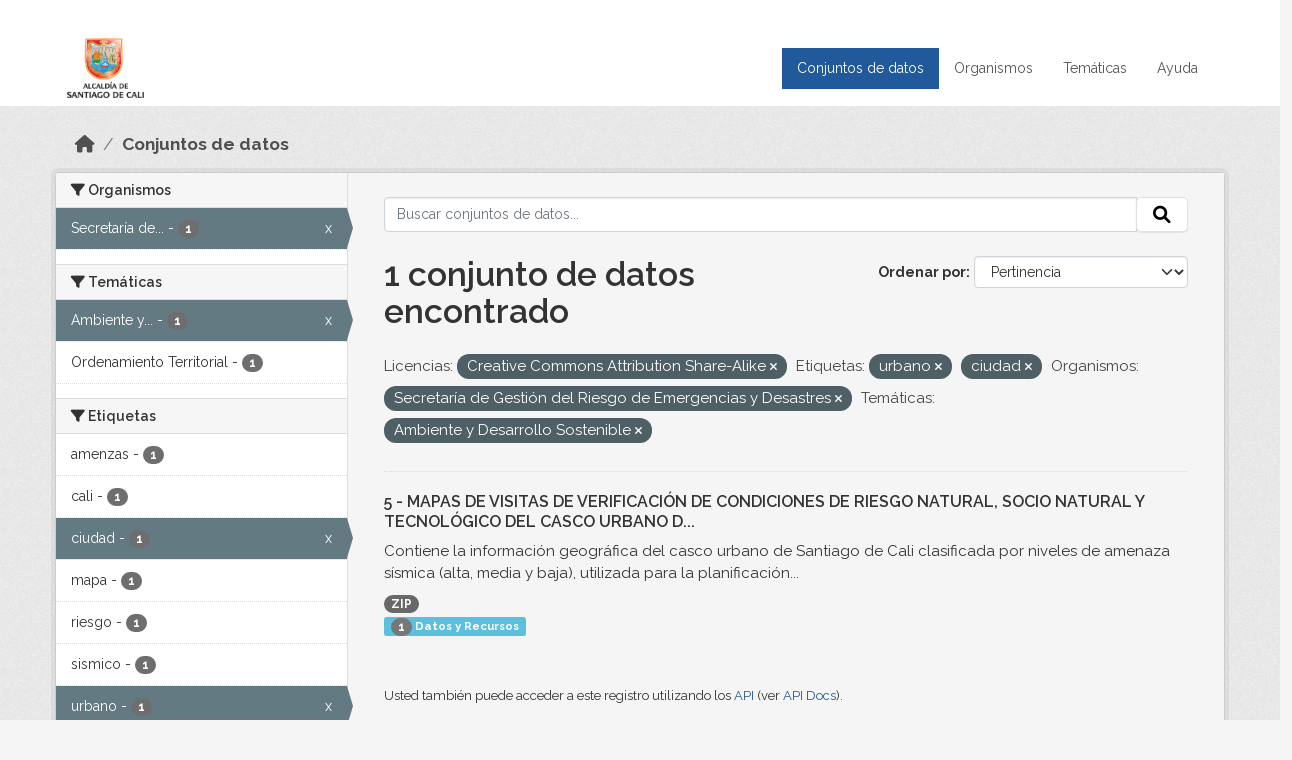

--- FILE ---
content_type: text/html; charset=utf-8
request_url: https://datos.cali.gov.co/dataset?license_id=cc-by-sa&tags=urbano&organization=secretaria-de-gestion-del-riesgo-de-emergencias-y-desastres&tags=ciudad&groups=ambiente-y-desarrollo-sostenible
body_size: 40297
content:
<!DOCTYPE html>
<!--[if IE 9]> <html lang="es" class="ie9"> <![endif]-->
<!--[if gt IE 8]><!--> <html lang="es"  > <!--<![endif]-->
  <head>
    <meta charset="utf-8" />
      <meta name="csrf_field_name" content="_csrf_token" />
      <meta name="_csrf_token" content="ImRlZTQzMTBlZDI5MWQxZjdhOTM1OTkxYzcxN2FkNjM1NzYyNDJhOGIi.aXI8rg.s1J6k8iAvDVOhkpYXL_n6wAx3Do" />

      <meta name="generator" content="ckan 2.10.4" />
      <meta name="viewport" content="width=device-width, initial-scale=1.0">
    <title>Conjunto de datos - Datos Abiertos Cali</title>

    
    
    <link rel="shortcut icon" href="/img/favicon.ico" />
    
    
        <!-- Google tag (gtag.js) -->
<script async src="https://www.googletagmanager.com/gtag/js?id=G-2GPXESL37B"></script>
<script>
 window.dataLayer = window.dataLayer || [];
 function gtag(){dataLayer.push(arguments);}

 gtag('set', 'linker', );
 gtag('js', new Date());

 gtag('config', 'G-2GPXESL37B', {
     anonymize_ip: true,
     linker: {
         domains: []
     }
 });
</script>
    

  
  
      
      
      
    
  
  

  


    
      
      
    

    
    <link href="/webassets/base/1c87a999_main.css" rel="stylesheet"/>
<link href="/webassets/webassets-external/57f7216b780409588d6765cfa4db3c8a_custom.css" rel="stylesheet"/>
<link href="/css/rating.css" rel="stylesheet"/>
<link href="/webassets/ckanext-activity/6ac15be0_activity.css" rel="stylesheet"/>
    
  </head>

  
  <body data-site-root="https://datos.cali.gov.co/" data-locale-root="https://datos.cali.gov.co/" >

    
    <div class="visually-hidden-focusable"><a href="#content">Skip to main content</a></div>
  

  
    

<header class="account-masthead">
  <div class="container">
    
    
    
  </div>
</header>

<header class="navbar navbar-expand-lg navbar-static-top masthead">
    
  <div class="container">
    <div class="row row-cols-md-2 w-100">
      <hgroup class="header-image navbar-left col">
        
        <a class="logo" href="/">
        <!--
          <img class="image-header" src="/img/lema-alcaldia-cali.png" alt="Datos Abiertos - Alcaldía de Santiago de Cali"
              title="Alcaldía de Santiago de Cali">
        -->
          <img class="image-header" src="/img/logo-alcaldia-cali.png" alt="Datos Abiertos - Alcaldía de Santiago de Cali"
              title="Alcaldía de Santiago de Cali">
          <span class="title-header sr-only">Datos Abiertos</span>
        </a>
        
      </hgroup>
      <di class="col text-end">
        <button class="navbar-toggler" type="button" data-bs-toggle="collapse" data-bs-target="#navbarSupportedContent" aria-controls="navbarSupportedContent" aria-expanded="false" aria-label="Toggle navigation">
          <span class="navbar-toggler-icon"></span>
        </button>
      </div>
      <!-- <div class="navbar-right">
        <button data-target="#main-navigation-toggle" data-toggle="collapse" class="navbar-toggle collapsed"
                type="button">
          <span class="fa fa-bars"></span>
        </button>
      </div> -->

      <div class="collapse navbar-collapse col justify-content-end" id="main-navigation-toggle">
        
        <nav class="section navigation">
          <ul class="navbar-nav me-auto mb-2 mb-lg-0">
            
            <li class="active"><a href="/dataset/">Conjuntos de datos</a></li><li><a href="/organization/">Organismos</a></li><li><a href="/group/">Temáticas</a></li><li><a href="/pages/ayuda">Ayuda</a></li>
            
          </ul>
        </nav>
         
        
        
      </div>
    </div>
  </div>
</header>

  
    <div class="main">
      <div id="content" class="container">
        
          
            <div class="flash-messages">
              
                
              
            </div>
          

          
            <div class="toolbar" role="navigation" aria-label="Miga de pan">
              
                
                  <ol class="breadcrumb">
                    
<li class="home"><a href="/" aria-label="Inicio"><i class="fa fa-home"></i><span> Inicio</span></a></li>
                    
  <li class="active"><a href="/dataset/">Conjuntos de datos</a></li>

                  </ol>
                
              
            </div>
          

          <div class="row wrapper">
            
            
            

            
              <aside class="secondary col-md-3">
                
                
  <div class="filters">
    <div>
      
        

    
    
	
	    
		<section class="module module-narrow module-shallow">
		    
			<h2 class="module-heading">
			    <i class="fa fa-filter"></i>
			    Organismos
			</h2>
		    
		    
			
			    
				<nav aria-label="Organismos">
				    <ul class="list-unstyled nav nav-simple nav-facet">
					
					    
					    
					    
					    
					    <li class="nav-item  active">
						<a href="/dataset/?license_id=cc-by-sa&amp;tags=urbano&amp;tags=ciudad&amp;groups=ambiente-y-desarrollo-sostenible" title="Secretaría de Gestión del Riesgo de Emergencias y Desastres">
						    <span class="item-label">Secretaría de...</span>
						    <span class="hidden separator"> - </span>
						    <span class="item-count badge">1</span>
							<span class="facet-close">x</span>
						</a>
					    </li>
					
				    </ul>
				</nav>

				<p class="module-footer">
				    
					
				    
				</p>
			    
			
		    
		</section>
	    
	
    

      
        

    
    
	
	    
		<section class="module module-narrow module-shallow">
		    
			<h2 class="module-heading">
			    <i class="fa fa-filter"></i>
			    Temáticas
			</h2>
		    
		    
			
			    
				<nav aria-label="Temáticas">
				    <ul class="list-unstyled nav nav-simple nav-facet">
					
					    
					    
					    
					    
					    <li class="nav-item  active">
						<a href="/dataset/?license_id=cc-by-sa&amp;tags=urbano&amp;tags=ciudad&amp;organization=secretaria-de-gestion-del-riesgo-de-emergencias-y-desastres" title="Ambiente y Desarrollo Sostenible">
						    <span class="item-label">Ambiente y...</span>
						    <span class="hidden separator"> - </span>
						    <span class="item-count badge">1</span>
							<span class="facet-close">x</span>
						</a>
					    </li>
					
					    
					    
					    
					    
					    <li class="nav-item ">
						<a href="/dataset/?license_id=cc-by-sa&amp;tags=urbano&amp;tags=ciudad&amp;organization=secretaria-de-gestion-del-riesgo-de-emergencias-y-desastres&amp;groups=ambiente-y-desarrollo-sostenible&amp;groups=ordenamiento-territorial" title="">
						    <span class="item-label">Ordenamiento Territorial</span>
						    <span class="hidden separator"> - </span>
						    <span class="item-count badge">1</span>
							
						</a>
					    </li>
					
				    </ul>
				</nav>

				<p class="module-footer">
				    
					
				    
				</p>
			    
			
		    
		</section>
	    
	
    

      
        

    
    
	
	    
		<section class="module module-narrow module-shallow">
		    
			<h2 class="module-heading">
			    <i class="fa fa-filter"></i>
			    Etiquetas
			</h2>
		    
		    
			
			    
				<nav aria-label="Etiquetas">
				    <ul class="list-unstyled nav nav-simple nav-facet">
					
					    
					    
					    
					    
					    <li class="nav-item ">
						<a href="/dataset/?license_id=cc-by-sa&amp;tags=urbano&amp;tags=ciudad&amp;organization=secretaria-de-gestion-del-riesgo-de-emergencias-y-desastres&amp;groups=ambiente-y-desarrollo-sostenible&amp;tags=amenzas" title="">
						    <span class="item-label">amenzas</span>
						    <span class="hidden separator"> - </span>
						    <span class="item-count badge">1</span>
							
						</a>
					    </li>
					
					    
					    
					    
					    
					    <li class="nav-item ">
						<a href="/dataset/?license_id=cc-by-sa&amp;tags=urbano&amp;tags=ciudad&amp;organization=secretaria-de-gestion-del-riesgo-de-emergencias-y-desastres&amp;groups=ambiente-y-desarrollo-sostenible&amp;tags=cali" title="">
						    <span class="item-label">cali</span>
						    <span class="hidden separator"> - </span>
						    <span class="item-count badge">1</span>
							
						</a>
					    </li>
					
					    
					    
					    
					    
					    <li class="nav-item  active">
						<a href="/dataset/?license_id=cc-by-sa&amp;tags=urbano&amp;organization=secretaria-de-gestion-del-riesgo-de-emergencias-y-desastres&amp;groups=ambiente-y-desarrollo-sostenible" title="">
						    <span class="item-label">ciudad</span>
						    <span class="hidden separator"> - </span>
						    <span class="item-count badge">1</span>
							<span class="facet-close">x</span>
						</a>
					    </li>
					
					    
					    
					    
					    
					    <li class="nav-item ">
						<a href="/dataset/?license_id=cc-by-sa&amp;tags=urbano&amp;tags=ciudad&amp;organization=secretaria-de-gestion-del-riesgo-de-emergencias-y-desastres&amp;groups=ambiente-y-desarrollo-sostenible&amp;tags=mapa" title="">
						    <span class="item-label">mapa</span>
						    <span class="hidden separator"> - </span>
						    <span class="item-count badge">1</span>
							
						</a>
					    </li>
					
					    
					    
					    
					    
					    <li class="nav-item ">
						<a href="/dataset/?license_id=cc-by-sa&amp;tags=urbano&amp;tags=ciudad&amp;organization=secretaria-de-gestion-del-riesgo-de-emergencias-y-desastres&amp;groups=ambiente-y-desarrollo-sostenible&amp;tags=riesgo" title="">
						    <span class="item-label">riesgo</span>
						    <span class="hidden separator"> - </span>
						    <span class="item-count badge">1</span>
							
						</a>
					    </li>
					
					    
					    
					    
					    
					    <li class="nav-item ">
						<a href="/dataset/?license_id=cc-by-sa&amp;tags=urbano&amp;tags=ciudad&amp;organization=secretaria-de-gestion-del-riesgo-de-emergencias-y-desastres&amp;groups=ambiente-y-desarrollo-sostenible&amp;tags=sismico" title="">
						    <span class="item-label">sismico</span>
						    <span class="hidden separator"> - </span>
						    <span class="item-count badge">1</span>
							
						</a>
					    </li>
					
					    
					    
					    
					    
					    <li class="nav-item  active">
						<a href="/dataset/?license_id=cc-by-sa&amp;tags=ciudad&amp;organization=secretaria-de-gestion-del-riesgo-de-emergencias-y-desastres&amp;groups=ambiente-y-desarrollo-sostenible" title="">
						    <span class="item-label">urbano</span>
						    <span class="hidden separator"> - </span>
						    <span class="item-count badge">1</span>
							<span class="facet-close">x</span>
						</a>
					    </li>
					
				    </ul>
				</nav>

				<p class="module-footer">
				    
					
				    
				</p>
			    
			
		    
		</section>
	    
	
    

      
        

    
    
	
	    
		<section class="module module-narrow module-shallow">
		    
			<h2 class="module-heading">
			    <i class="fa fa-filter"></i>
			    Formatos
			</h2>
		    
		    
			
			    
				<nav aria-label="Formatos">
				    <ul class="list-unstyled nav nav-simple nav-facet">
					
					    
					    
					    
					    
					    <li class="nav-item ">
						<a href="/dataset/?license_id=cc-by-sa&amp;tags=urbano&amp;tags=ciudad&amp;organization=secretaria-de-gestion-del-riesgo-de-emergencias-y-desastres&amp;groups=ambiente-y-desarrollo-sostenible&amp;res_format=ZIP" title="">
						    <span class="item-label">ZIP</span>
						    <span class="hidden separator"> - </span>
						    <span class="item-count badge">1</span>
							
						</a>
					    </li>
					
				    </ul>
				</nav>

				<p class="module-footer">
				    
					
				    
				</p>
			    
			
		    
		</section>
	    
	
    

      
        

    
    
	
	    
		<section class="module module-narrow module-shallow">
		    
			<h2 class="module-heading">
			    <i class="fa fa-filter"></i>
			    Licencias
			</h2>
		    
		    
			
			    
				<nav aria-label="Licencias">
				    <ul class="list-unstyled nav nav-simple nav-facet">
					
					    
					    
					    
					    
					    <li class="nav-item  active">
						<a href="/dataset/?tags=urbano&amp;tags=ciudad&amp;organization=secretaria-de-gestion-del-riesgo-de-emergencias-y-desastres&amp;groups=ambiente-y-desarrollo-sostenible" title="Creative Commons Attribution Share-Alike">
						    <span class="item-label">Creative Commons...</span>
						    <span class="hidden separator"> - </span>
						    <span class="item-count badge">1</span>
							<span class="facet-close">x</span>
						</a>
					    </li>
					
				    </ul>
				</nav>

				<p class="module-footer">
				    
					
				    
				</p>
			    
			
		    
		</section>
	    
	
    

      
    </div>
    <a class="close no-text hide-filters"><i class="fa fa-times-circle"></i><span class="text">close</span></a>
  </div>

              </aside>
            

            
              <div class="primary col-md-9 col-xs-12" role="main">
                
                
  <section class="module">
    <div class="module-content">
      
        
      
      
    
    
    







<form id="dataset-search-form" class="search-form" method="get" data-module="select-switch">

  
    <div class="input-group search-input-group">
      <input aria-label="Buscar conjuntos de datos..." id="field-giant-search" type="text" class="form-control input-lg" name="q" value="" autocomplete="off" placeholder="Buscar conjuntos de datos...">
      
      <span class="input-group-btn">
        <button class="btn btn-default btn-lg" type="submit" value="search" aria-label="Enviar">
          <i class="fa fa-search"></i>
        </button>
      </span>
      
    </div>
  

  
    <span>






<input type="hidden" name="license_id" value="cc-by-sa" />





<input type="hidden" name="tags" value="urbano" />





<input type="hidden" name="tags" value="ciudad" />





<input type="hidden" name="organization" value="secretaria-de-gestion-del-riesgo-de-emergencias-y-desastres" />





<input type="hidden" name="groups" value="ambiente-y-desarrollo-sostenible" />



</span>
  

  
    
      <div class="form-group control-order-by">
        <label for="field-order-by">Ordenar por</label>
        <select id="field-order-by" name="sort" class="form-control form-select">
          
            
              <option value="score desc, metadata_modified desc" selected="selected">Pertinencia</option>
            
          
            
              <option value="title_string asc">Nombre Ascendente</option>
            
          
            
              <option value="title_string desc">Nombre Descendente</option>
            
          
            
          
            
          
            
              <option value="metadata_modified desc">Última modificación</option>
            
          
            
          
        </select>
        
        <button class="btn btn-default js-hide" type="submit">Ir</button>
        
      </div>
    
  

  
    
      <h1>

  
  
  
  

1 conjunto de datos encontrado</h1>
    
  

  
    
      <p class="filter-list">
        
          
          <span class="facet">Licencias:</span>
          
            <span class="filtered pill">Creative Commons Attribution Share-Alike
              <a href="/dataset/?tags=urbano&amp;tags=ciudad&amp;organization=secretaria-de-gestion-del-riesgo-de-emergencias-y-desastres&amp;groups=ambiente-y-desarrollo-sostenible" class="remove" title="Quitar"><i class="fa fa-times"></i></a>
            </span>
          
        
          
          <span class="facet">Etiquetas:</span>
          
            <span class="filtered pill">urbano
              <a href="/dataset/?license_id=cc-by-sa&amp;tags=ciudad&amp;organization=secretaria-de-gestion-del-riesgo-de-emergencias-y-desastres&amp;groups=ambiente-y-desarrollo-sostenible" class="remove" title="Quitar"><i class="fa fa-times"></i></a>
            </span>
          
            <span class="filtered pill">ciudad
              <a href="/dataset/?license_id=cc-by-sa&amp;tags=urbano&amp;organization=secretaria-de-gestion-del-riesgo-de-emergencias-y-desastres&amp;groups=ambiente-y-desarrollo-sostenible" class="remove" title="Quitar"><i class="fa fa-times"></i></a>
            </span>
          
        
          
          <span class="facet">Organismos:</span>
          
            <span class="filtered pill">Secretaría de Gestión del Riesgo de Emergencias y Desastres
              <a href="/dataset/?license_id=cc-by-sa&amp;tags=urbano&amp;tags=ciudad&amp;groups=ambiente-y-desarrollo-sostenible" class="remove" title="Quitar"><i class="fa fa-times"></i></a>
            </span>
          
        
          
          <span class="facet">Temáticas:</span>
          
            <span class="filtered pill">Ambiente y Desarrollo Sostenible
              <a href="/dataset/?license_id=cc-by-sa&amp;tags=urbano&amp;tags=ciudad&amp;organization=secretaria-de-gestion-del-riesgo-de-emergencias-y-desastres" class="remove" title="Quitar"><i class="fa fa-times"></i></a>
            </span>
          
        
      </p>
      <a class="show-filters btn btn-default">Filtrar Resultados</a>
    
  

</form>





      
        

  
    <ul class="dataset-list list-unstyled">
    	
	      
	        






  <li class="dataset-item">
    

      <div class="dataset-content">
        
          <h2 class="dataset-heading">
            
              
            
            
<a href="/dataset/mapa-de-riesgos-de-la-ciudad-de-cali" title="5 - MAPAS DE VISITAS DE VERIFICACIÓN DE CONDICIONES DE RIESGO NATURAL, SOCIO NATURAL Y TECNOLÓGICO DEL CASCO URBANO DE SANTIAGO DE CALI">
  5 - MAPAS DE VISITAS DE VERIFICACIÓN DE CONDICIONES DE RIESGO NATURAL, SOCIO NATURAL Y TECNOLÓGICO DEL CASCO URBANO D...
</a>

            
              
              
            
          </h2>
        
        
          
            <div>Contiene la información geográfica del casco urbano de Santiago de Cali clasificada por niveles de amenaza sísmica (alta, media y baja), utilizada para la planificación...</div>
          
        
      </div>
      
        
          
            <ul class="dataset-resources list-unstyled">
              
                
                <li>
                  <a href="/dataset/mapa-de-riesgos-de-la-ciudad-de-cali" class="badge badge-default" data-format="zip">ZIP</a>
                </li>
                
              
            </ul>
          
        
      
    
<div class="label label-info">
  <span class="item-count badge">1</span> Datos y Recursos
</div>

  </li>

	      
	    
    </ul>
  

      
    </div>

    
      
    
  </section>

  
    <section class="module">
      <div class="module-content">
        
          <small>
            
            
            
          Usted también puede acceder a este registro utilizando los <a href="/api/3">API</a> (ver <a href="http://docs.ckan.org/en/2.10/api/">API Docs</a>).
          </small>
        
      </div>
    </section>
  

              </div>
            
          </div>
        
      </div>
    </div>
  
    <footer class="site-footer">
  <div class="container">
    <div class="row">
      <div class="contact col-md-12 wow fadeInUp animated">
        <h2 class="title-section">Contáctenos</h2>
        <div class="row">
          <div class="info-container col-md-6">
            <div class="info place">
              <span>Dirección:</span> Centro Administrativo Municipal (CAM) Avenida 2 Norte #10 - 70. Cali - Valle del
              Cauca - Colombia.
            </div>
            <div class="info clock">
              <span>Horario atención:</span> lunes a viernes de 8 am a 12 pm y de 2 pm a 5 pm.
            </div>
            <div class="info clock">
              <a href="http://www.cali.gov.co/publicaciones/43/oficina_de_atencin_al_ciudadano/"> Atención al
                ciudadano </a>
            </div>
            <div class="info directory">
              <a href="http://www.cali.gov.co/directorio/">Directorio dependencias</a>
            </div>
          </div>
          <div class="info-container col-md-6 wow fadeInUp animated">
            <div class="info phone">
              <span>Linea Nacional:</span> 01 8000 222 195
            </div>
            <div class="info phone">
              <span>Lineas Locales:</span> 195 - (57+2) 887 9020
            </div>
            <div class="info email">
              <span>Email:</span> <a href="mailto:contactenos@cali.gov.co" title="Alcaldía de Santiago de Cali">contactenos@cali.gov.co</a>
            </div>
            <div class="info email">
              <span>Notificaciones Judiciales:</span> <a href="mailto:notificacionesjudiciales@cali.gov.co"
                                                        title="Alcaldía de Santiago de Cali">notificacionesjudiciales@cali.gov.co</a>
            </div>
          </div>
        </div> <!-- FIN ROW -->
      </div>
    </div> <!-- FIN ROW -->
  </div>

  <div class="copyright">
    <div class="container">
      
      <div class="row">
        <div class="col-md-8 footer-links">
          
          <ul class="list-unstyled">
            
            <li><a href="/about">Acerca de Datos Abiertos Cali</a>
            </li>
            
          </ul>
          <ul class="list-unstyled">
            
            
            <li><a href="http://docs.ckan.org/en/2.10/api/">API CKAN</a></li>
            <li><a href="http://www.ckan.org/">CKAN Association</a></li>
            <li><a href="http://www.opendefinition.org/okd/"><img
                src="/base/images/od_80x15_blue.png" alt="Open Data"></a></li>
            
          </ul>
          
        </div>
        <div class="col-md-4 attribution">
          
          <p><strong>Gestionado con </strong> <a class="hide-text ckan-footer-logo" href="http://ckan.org">CKAN</a>
          <!-- <a class="hide-text nexura-footer-logo" href="http://www.nexura.com/" title="Nexura Internacional">Nexura</a> -->
          </p>
          
          
          
<form class="lang-select" action="/util/redirect" data-module="select-switch" method="POST">
  
<input type="hidden" name="_csrf_token" value="ImRlZTQzMTBlZDI5MWQxZjdhOTM1OTkxYzcxN2FkNjM1NzYyNDJhOGIi.aXI8rg.s1J6k8iAvDVOhkpYXL_n6wAx3Do"/> 
  <div class="form-group">
    <label for="field-lang-select">Idioma</label>
    <select id="field-lang-select" name="url" data-module="autocomplete" data-module-dropdown-class="lang-dropdown" data-module-container-class="lang-container">
      
        <option value="/es/dataset?license_id=cc-by-sa&amp;tags=urbano&amp;organization=secretaria-de-gestion-del-riesgo-de-emergencias-y-desastres&amp;tags=ciudad&amp;groups=ambiente-y-desarrollo-sostenible" selected="selected">
          español
        </option>
      
        <option value="/en/dataset?license_id=cc-by-sa&amp;tags=urbano&amp;organization=secretaria-de-gestion-del-riesgo-de-emergencias-y-desastres&amp;tags=ciudad&amp;groups=ambiente-y-desarrollo-sostenible" >
          English
        </option>
      
        <option value="/pt_BR/dataset?license_id=cc-by-sa&amp;tags=urbano&amp;organization=secretaria-de-gestion-del-riesgo-de-emergencias-y-desastres&amp;tags=ciudad&amp;groups=ambiente-y-desarrollo-sostenible" >
          português (Brasil)
        </option>
      
        <option value="/ja/dataset?license_id=cc-by-sa&amp;tags=urbano&amp;organization=secretaria-de-gestion-del-riesgo-de-emergencias-y-desastres&amp;tags=ciudad&amp;groups=ambiente-y-desarrollo-sostenible" >
          日本語
        </option>
      
        <option value="/it/dataset?license_id=cc-by-sa&amp;tags=urbano&amp;organization=secretaria-de-gestion-del-riesgo-de-emergencias-y-desastres&amp;tags=ciudad&amp;groups=ambiente-y-desarrollo-sostenible" >
          italiano
        </option>
      
        <option value="/cs_CZ/dataset?license_id=cc-by-sa&amp;tags=urbano&amp;organization=secretaria-de-gestion-del-riesgo-de-emergencias-y-desastres&amp;tags=ciudad&amp;groups=ambiente-y-desarrollo-sostenible" >
          čeština (Česko)
        </option>
      
        <option value="/ca/dataset?license_id=cc-by-sa&amp;tags=urbano&amp;organization=secretaria-de-gestion-del-riesgo-de-emergencias-y-desastres&amp;tags=ciudad&amp;groups=ambiente-y-desarrollo-sostenible" >
          català
        </option>
      
        <option value="/fr/dataset?license_id=cc-by-sa&amp;tags=urbano&amp;organization=secretaria-de-gestion-del-riesgo-de-emergencias-y-desastres&amp;tags=ciudad&amp;groups=ambiente-y-desarrollo-sostenible" >
          français
        </option>
      
        <option value="/el/dataset?license_id=cc-by-sa&amp;tags=urbano&amp;organization=secretaria-de-gestion-del-riesgo-de-emergencias-y-desastres&amp;tags=ciudad&amp;groups=ambiente-y-desarrollo-sostenible" >
          Ελληνικά
        </option>
      
        <option value="/sv/dataset?license_id=cc-by-sa&amp;tags=urbano&amp;organization=secretaria-de-gestion-del-riesgo-de-emergencias-y-desastres&amp;tags=ciudad&amp;groups=ambiente-y-desarrollo-sostenible" >
          svenska
        </option>
      
        <option value="/sr/dataset?license_id=cc-by-sa&amp;tags=urbano&amp;organization=secretaria-de-gestion-del-riesgo-de-emergencias-y-desastres&amp;tags=ciudad&amp;groups=ambiente-y-desarrollo-sostenible" >
          српски
        </option>
      
        <option value="/no/dataset?license_id=cc-by-sa&amp;tags=urbano&amp;organization=secretaria-de-gestion-del-riesgo-de-emergencias-y-desastres&amp;tags=ciudad&amp;groups=ambiente-y-desarrollo-sostenible" >
          norsk
        </option>
      
        <option value="/sk/dataset?license_id=cc-by-sa&amp;tags=urbano&amp;organization=secretaria-de-gestion-del-riesgo-de-emergencias-y-desastres&amp;tags=ciudad&amp;groups=ambiente-y-desarrollo-sostenible" >
          slovenčina
        </option>
      
        <option value="/fi/dataset?license_id=cc-by-sa&amp;tags=urbano&amp;organization=secretaria-de-gestion-del-riesgo-de-emergencias-y-desastres&amp;tags=ciudad&amp;groups=ambiente-y-desarrollo-sostenible" >
          suomi
        </option>
      
        <option value="/ru/dataset?license_id=cc-by-sa&amp;tags=urbano&amp;organization=secretaria-de-gestion-del-riesgo-de-emergencias-y-desastres&amp;tags=ciudad&amp;groups=ambiente-y-desarrollo-sostenible" >
          русский
        </option>
      
        <option value="/de/dataset?license_id=cc-by-sa&amp;tags=urbano&amp;organization=secretaria-de-gestion-del-riesgo-de-emergencias-y-desastres&amp;tags=ciudad&amp;groups=ambiente-y-desarrollo-sostenible" >
          Deutsch
        </option>
      
        <option value="/pl/dataset?license_id=cc-by-sa&amp;tags=urbano&amp;organization=secretaria-de-gestion-del-riesgo-de-emergencias-y-desastres&amp;tags=ciudad&amp;groups=ambiente-y-desarrollo-sostenible" >
          polski
        </option>
      
        <option value="/nl/dataset?license_id=cc-by-sa&amp;tags=urbano&amp;organization=secretaria-de-gestion-del-riesgo-de-emergencias-y-desastres&amp;tags=ciudad&amp;groups=ambiente-y-desarrollo-sostenible" >
          Nederlands
        </option>
      
        <option value="/bg/dataset?license_id=cc-by-sa&amp;tags=urbano&amp;organization=secretaria-de-gestion-del-riesgo-de-emergencias-y-desastres&amp;tags=ciudad&amp;groups=ambiente-y-desarrollo-sostenible" >
          български
        </option>
      
        <option value="/ko_KR/dataset?license_id=cc-by-sa&amp;tags=urbano&amp;organization=secretaria-de-gestion-del-riesgo-de-emergencias-y-desastres&amp;tags=ciudad&amp;groups=ambiente-y-desarrollo-sostenible" >
          한국어 (대한민국)
        </option>
      
        <option value="/hu/dataset?license_id=cc-by-sa&amp;tags=urbano&amp;organization=secretaria-de-gestion-del-riesgo-de-emergencias-y-desastres&amp;tags=ciudad&amp;groups=ambiente-y-desarrollo-sostenible" >
          magyar
        </option>
      
        <option value="/sl/dataset?license_id=cc-by-sa&amp;tags=urbano&amp;organization=secretaria-de-gestion-del-riesgo-de-emergencias-y-desastres&amp;tags=ciudad&amp;groups=ambiente-y-desarrollo-sostenible" >
          slovenščina
        </option>
      
        <option value="/lv/dataset?license_id=cc-by-sa&amp;tags=urbano&amp;organization=secretaria-de-gestion-del-riesgo-de-emergencias-y-desastres&amp;tags=ciudad&amp;groups=ambiente-y-desarrollo-sostenible" >
          latviešu
        </option>
      
        <option value="/id/dataset?license_id=cc-by-sa&amp;tags=urbano&amp;organization=secretaria-de-gestion-del-riesgo-de-emergencias-y-desastres&amp;tags=ciudad&amp;groups=ambiente-y-desarrollo-sostenible" >
          Indonesia
        </option>
      
        <option value="/ro/dataset?license_id=cc-by-sa&amp;tags=urbano&amp;organization=secretaria-de-gestion-del-riesgo-de-emergencias-y-desastres&amp;tags=ciudad&amp;groups=ambiente-y-desarrollo-sostenible" >
          română
        </option>
      
        <option value="/lt/dataset?license_id=cc-by-sa&amp;tags=urbano&amp;organization=secretaria-de-gestion-del-riesgo-de-emergencias-y-desastres&amp;tags=ciudad&amp;groups=ambiente-y-desarrollo-sostenible" >
          lietuvių
        </option>
      
        <option value="/bs/dataset?license_id=cc-by-sa&amp;tags=urbano&amp;organization=secretaria-de-gestion-del-riesgo-de-emergencias-y-desastres&amp;tags=ciudad&amp;groups=ambiente-y-desarrollo-sostenible" >
          bosanski
        </option>
      
        <option value="/hr/dataset?license_id=cc-by-sa&amp;tags=urbano&amp;organization=secretaria-de-gestion-del-riesgo-de-emergencias-y-desastres&amp;tags=ciudad&amp;groups=ambiente-y-desarrollo-sostenible" >
          hrvatski
        </option>
      
        <option value="/gl/dataset?license_id=cc-by-sa&amp;tags=urbano&amp;organization=secretaria-de-gestion-del-riesgo-de-emergencias-y-desastres&amp;tags=ciudad&amp;groups=ambiente-y-desarrollo-sostenible" >
          galego
        </option>
      
        <option value="/tl/dataset?license_id=cc-by-sa&amp;tags=urbano&amp;organization=secretaria-de-gestion-del-riesgo-de-emergencias-y-desastres&amp;tags=ciudad&amp;groups=ambiente-y-desarrollo-sostenible" >
          Filipino (Pilipinas)
        </option>
      
        <option value="/is/dataset?license_id=cc-by-sa&amp;tags=urbano&amp;organization=secretaria-de-gestion-del-riesgo-de-emergencias-y-desastres&amp;tags=ciudad&amp;groups=ambiente-y-desarrollo-sostenible" >
          íslenska
        </option>
      
        <option value="/zh_Hans_CN/dataset?license_id=cc-by-sa&amp;tags=urbano&amp;organization=secretaria-de-gestion-del-riesgo-de-emergencias-y-desastres&amp;tags=ciudad&amp;groups=ambiente-y-desarrollo-sostenible" >
          中文 (简体, 中国)
        </option>
      
        <option value="/he/dataset?license_id=cc-by-sa&amp;tags=urbano&amp;organization=secretaria-de-gestion-del-riesgo-de-emergencias-y-desastres&amp;tags=ciudad&amp;groups=ambiente-y-desarrollo-sostenible" >
          עברית
        </option>
      
        <option value="/th/dataset?license_id=cc-by-sa&amp;tags=urbano&amp;organization=secretaria-de-gestion-del-riesgo-de-emergencias-y-desastres&amp;tags=ciudad&amp;groups=ambiente-y-desarrollo-sostenible" >
          ไทย
        </option>
      
        <option value="/en_AU/dataset?license_id=cc-by-sa&amp;tags=urbano&amp;organization=secretaria-de-gestion-del-riesgo-de-emergencias-y-desastres&amp;tags=ciudad&amp;groups=ambiente-y-desarrollo-sostenible" >
          English (Australia)
        </option>
      
        <option value="/es_AR/dataset?license_id=cc-by-sa&amp;tags=urbano&amp;organization=secretaria-de-gestion-del-riesgo-de-emergencias-y-desastres&amp;tags=ciudad&amp;groups=ambiente-y-desarrollo-sostenible" >
          español (Argentina)
        </option>
      
        <option value="/mn_MN/dataset?license_id=cc-by-sa&amp;tags=urbano&amp;organization=secretaria-de-gestion-del-riesgo-de-emergencias-y-desastres&amp;tags=ciudad&amp;groups=ambiente-y-desarrollo-sostenible" >
          монгол (Монгол)
        </option>
      
        <option value="/da_DK/dataset?license_id=cc-by-sa&amp;tags=urbano&amp;organization=secretaria-de-gestion-del-riesgo-de-emergencias-y-desastres&amp;tags=ciudad&amp;groups=ambiente-y-desarrollo-sostenible" >
          dansk (Danmark)
        </option>
      
        <option value="/en_GB/dataset?license_id=cc-by-sa&amp;tags=urbano&amp;organization=secretaria-de-gestion-del-riesgo-de-emergencias-y-desastres&amp;tags=ciudad&amp;groups=ambiente-y-desarrollo-sostenible" >
          English (United Kingdom)
        </option>
      
        <option value="/nb_NO/dataset?license_id=cc-by-sa&amp;tags=urbano&amp;organization=secretaria-de-gestion-del-riesgo-de-emergencias-y-desastres&amp;tags=ciudad&amp;groups=ambiente-y-desarrollo-sostenible" >
          norsk bokmål (Norge)
        </option>
      
        <option value="/am/dataset?license_id=cc-by-sa&amp;tags=urbano&amp;organization=secretaria-de-gestion-del-riesgo-de-emergencias-y-desastres&amp;tags=ciudad&amp;groups=ambiente-y-desarrollo-sostenible" >
          አማርኛ
        </option>
      
        <option value="/pt_PT/dataset?license_id=cc-by-sa&amp;tags=urbano&amp;organization=secretaria-de-gestion-del-riesgo-de-emergencias-y-desastres&amp;tags=ciudad&amp;groups=ambiente-y-desarrollo-sostenible" >
          português (Portugal)
        </option>
      
        <option value="/mk/dataset?license_id=cc-by-sa&amp;tags=urbano&amp;organization=secretaria-de-gestion-del-riesgo-de-emergencias-y-desastres&amp;tags=ciudad&amp;groups=ambiente-y-desarrollo-sostenible" >
          македонски
        </option>
      
        <option value="/my_MM/dataset?license_id=cc-by-sa&amp;tags=urbano&amp;organization=secretaria-de-gestion-del-riesgo-de-emergencias-y-desastres&amp;tags=ciudad&amp;groups=ambiente-y-desarrollo-sostenible" >
          မြန်မာ (မြန်မာ)
        </option>
      
        <option value="/sq/dataset?license_id=cc-by-sa&amp;tags=urbano&amp;organization=secretaria-de-gestion-del-riesgo-de-emergencias-y-desastres&amp;tags=ciudad&amp;groups=ambiente-y-desarrollo-sostenible" >
          shqip
        </option>
      
        <option value="/fa_IR/dataset?license_id=cc-by-sa&amp;tags=urbano&amp;organization=secretaria-de-gestion-del-riesgo-de-emergencias-y-desastres&amp;tags=ciudad&amp;groups=ambiente-y-desarrollo-sostenible" >
          فارسی (ایران)
        </option>
      
        <option value="/tr/dataset?license_id=cc-by-sa&amp;tags=urbano&amp;organization=secretaria-de-gestion-del-riesgo-de-emergencias-y-desastres&amp;tags=ciudad&amp;groups=ambiente-y-desarrollo-sostenible" >
          Türkçe
        </option>
      
        <option value="/sr_Latn/dataset?license_id=cc-by-sa&amp;tags=urbano&amp;organization=secretaria-de-gestion-del-riesgo-de-emergencias-y-desastres&amp;tags=ciudad&amp;groups=ambiente-y-desarrollo-sostenible" >
          srpski (latinica)
        </option>
      
        <option value="/uk/dataset?license_id=cc-by-sa&amp;tags=urbano&amp;organization=secretaria-de-gestion-del-riesgo-de-emergencias-y-desastres&amp;tags=ciudad&amp;groups=ambiente-y-desarrollo-sostenible" >
          українська
        </option>
      
        <option value="/km/dataset?license_id=cc-by-sa&amp;tags=urbano&amp;organization=secretaria-de-gestion-del-riesgo-de-emergencias-y-desastres&amp;tags=ciudad&amp;groups=ambiente-y-desarrollo-sostenible" >
          ខ្មែរ
        </option>
      
        <option value="/vi/dataset?license_id=cc-by-sa&amp;tags=urbano&amp;organization=secretaria-de-gestion-del-riesgo-de-emergencias-y-desastres&amp;tags=ciudad&amp;groups=ambiente-y-desarrollo-sostenible" >
          Tiếng Việt
        </option>
      
        <option value="/ar/dataset?license_id=cc-by-sa&amp;tags=urbano&amp;organization=secretaria-de-gestion-del-riesgo-de-emergencias-y-desastres&amp;tags=ciudad&amp;groups=ambiente-y-desarrollo-sostenible" >
          العربية
        </option>
      
        <option value="/ne/dataset?license_id=cc-by-sa&amp;tags=urbano&amp;organization=secretaria-de-gestion-del-riesgo-de-emergencias-y-desastres&amp;tags=ciudad&amp;groups=ambiente-y-desarrollo-sostenible" >
          नेपाली
        </option>
      
        <option value="/zh_Hant_TW/dataset?license_id=cc-by-sa&amp;tags=urbano&amp;organization=secretaria-de-gestion-del-riesgo-de-emergencias-y-desastres&amp;tags=ciudad&amp;groups=ambiente-y-desarrollo-sostenible" >
          中文 (繁體, 台灣)
        </option>
      
        <option value="/eu/dataset?license_id=cc-by-sa&amp;tags=urbano&amp;organization=secretaria-de-gestion-del-riesgo-de-emergencias-y-desastres&amp;tags=ciudad&amp;groups=ambiente-y-desarrollo-sostenible" >
          euskara
        </option>
      
        <option value="/uk_UA/dataset?license_id=cc-by-sa&amp;tags=urbano&amp;organization=secretaria-de-gestion-del-riesgo-de-emergencias-y-desastres&amp;tags=ciudad&amp;groups=ambiente-y-desarrollo-sostenible" >
          українська (Україна)
        </option>
      
    </select>
  </div>
  <button class="btn btn-default d-none " type="submit">Ir</button>
</form>


          
        </div>
      </div>
      
    </div>
  </div> <!-- FIN COPYRIGHT -->

</footer>


<link rel="stylesheet" href="https://calivirtual.net/chat/v22102021/vista/css/estilos_datos.css">
<script src="https://calivirtual.net/chat/v22102021/vista/js/function_datos.js"></script>    

<button class="boton-chat boton-chat-animated" id="boton-chat" onclick="chat_abrir()">
    <img src="https://calivirtual.net/chat/v22102021/vista/img/chat.png" alt="">
</button>

<div class="contenedor-chat" id="contenedor-chat">
    <div class="chat-head">
        <p>Bienvenido al servicio ChatBox de datos abiertos Cali</p>
        <button class="chat-boton-cerrar" onclick="chat_cerrar()">
            <i class="">&times;</i>
        </button>
    </div>

    <div class="chat-body-inicio" id="chat-body"></div>

    <div class="chat-mensaje" id=chat-mensaje>
        <div class="row">
            <div class="col-sm-12">
                <form action="javascript: chat_mensaje()">
                    <div class="form-group">
                        <div class="input-group">
                            <input type="text" class="form-control" name="chat-texto" id="chat-texto" onkeypress="return soloNumeros(event)" placeholder="Escriba aqui" autocomplete="off" required>
                            <div class="input-group-btn">
                                <button class="btn chat-btn-enviar" type="submit">
                                    <i class="glyphicon glyphicon-send"></i>
                                </button>
                            </div>
                        </div>
                    </div>
                </form>
            </div>
        </div>
    </div>
</div>

<div class="chat-ventana-multimedia" id="chat-ventana-multimedia">
    <img src="" alt="" id="chat-multimedia">
    <br><br>
    <button class="btn btn-danger" style="float: right" onclick="ocultar('chat-ventana-multimedia')">Cerrar</button>
</div>
  
  
  
  
  
  
    
    
    
        
        
        <div class="js-hide" data-module="google-analytics"
             data-module-googleanalytics_resource_prefix="/downloads/">
        </div>
    


  

      

    
    
    <link href="/webassets/vendor/d05bf0e7_fontawesome.css" rel="stylesheet"/>
<link href="/css/rating.css" rel="stylesheet"/>
<link href="/webassets/vendor/f3b8236b_select2.css" rel="stylesheet"/>
    <script src="/webassets/vendor/8c3c143a_jquery.js" type="text/javascript"></script>
<script src="/webassets/vendor/5027b870_vendor.js" type="text/javascript"></script>
<script src="/webassets/vendor/6d1ad7e6_bootstrap.js" type="text/javascript"></script>
<script src="/webassets/base/6fddaa3f_main.js" type="text/javascript"></script>
<script src="/webassets/base/0d750fad_ckan.js" type="text/javascript"></script>
<script src="/webassets/ckanext-googleanalytics/event_tracking.js?c4ef09be" type="text/javascript"></script>
<script src="/webassets/activity/0fdb5ee0_activity.js" type="text/javascript"></script>
  </body>
</html>